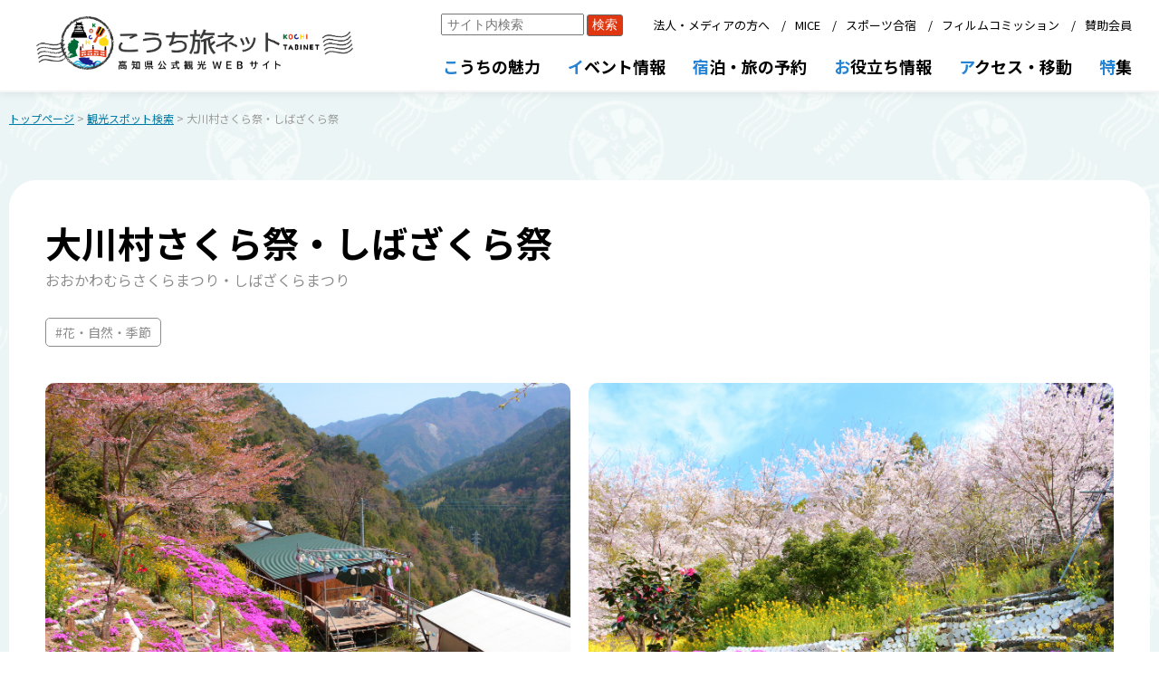

--- FILE ---
content_type: text/html;charset=UTF-8
request_url: https://kochi-tabi.jp/search_spot_activity.html?id=16270
body_size: 34265
content:














<!DOCTYPE html>
<html lang="ja">
    <head>
        <meta charset="UTF-8">
        <title>大川村さくら祭・しばざくら祭 | 観光スポット検索 | 高知県観光情報Webサイト「こうち旅ネット」</title>
        <meta name="viewport" content="width=device-width, initial-scale=1">
        <meta name="Description" content="「大川村さくら祭・しばざくら祭」の詳細情報は、高知県観光情報Webサイト「こうち旅ネット」でご確認ください。さくら祭・しばざくら祭は、大川村に暮らす川上さんご夫婦が主催するお祭りです。
Uターンしてきた当時は、村には桜があまりな..." />
        <script src="js/jquery-3.3.1.min.js"></script>
        <!--<script async src="https://cse.google.com/cse.js?cx=af806b3e77931b8ce"></script>-->
        <script src="js/lightbox.js"></script>
        <script src="js/common.js?1768659059787"></script>
        <script src="js/toastr.min.js"></script>
        <link rel="stylesheet" href="css/toastr.min.css"/>
        <link rel="stylesheet" href="css/common.css?20250523">
        <link rel="stylesheet" href="css/common-sp.css?20240621" media="screen and (max-width: 767px)"/>
        <link rel="stylesheet" href="css/lightbox.css">
        <link rel="stylesheet" href="css/spot-detail.css?20251225">
        <!--<link rel="stylesheet" href="css/spot-detail-sp.css" media="screen and (max-width: 767px)"/>-->
        <link rel="stylesheet" href="css/adm_ck-temp.css">
        <style>
            .yosakoinet-common .main-block .block-title::before{
                content: none;
            }
        </style>
        
        
        
        
        
        
        <link href="/css/leaflet_1-9-4.css" rel="stylesheet" />
        <script src="/js/leaflet_1-9-4.js"></script>
        <link rel="stylesheet" href="/css/leaflet-gesture-handling.min.css" />
<script src="/js/leaflet-gesture-handling.min.js"></script>

   
   
   
   
   
    </head>
    <body class="yosakoinet-common yosakoinet-common__spot">



        <!-- 共通ヘッダーここから -->
        
        <header class="harimayabashi">
            <div class="header__inner">
                <div class="h-logo">
                    <a href="/" class="logo_s"><img src="/images/common/logo_all.png" /></a>
                </div>
                
                <div class="roof-sp">
                    <div></div>
                    <div class="menu-btn">
                        <span></span>
                    </div>
                    <!--<a href="/" class="logo_s"><img src="/images/common/logo_tabi_w_20220401.png" /></a>-->
                </div>
    <!--            <div class="roof-sp-wave">
                    <div class="wave"></div>
                    <div class="wave"></div>
                </div>-->
                <div class="global-nav-wrapper">

                    <ul class="global-nav">
                        <li>

                            <!--<img src="/images/common/navi_menu1r.png" />-->
                            <div class="menu-title_pc"><span>こ</span>うちの魅力</div>
                            <img class="tip-beginner" src="/images/common/tip_beginner.png" />
                            <div class="submenu">
                                <div class="submenu_inner">
                                    <div class="menu-title">こうちの魅力</div>
                                    <a href="https://doppuri.kochi-tabi.jp/" target="_blank">どっぷり高知旅</a>
            
                                    <a href="/map_search.html">現在地からマップで検索</a>
                                    <a href="/search_spot.html" class="header-submenu-event-none" style="pointer-events: none;">スポット検索</a>
                                    <div class="subsubmenu">
                                        <!--<div>カテゴリーで検索</div>-->
                                        <a href="/search_spot_sightseeing.html">観る（観光スポット）</a>
                                        <a href="/search_spot_activity.html">体験・アクティビティ</a>
                                        <!--<a href="/search_spot_history.html">歴史・文化</a>-->
                                        <!--<a href="/gourmet.html">食・グルメ</a>-->
                                        <a href="/search_spot_food.html">食・グルメ</a>
                                        <!--<a href="/search_spot_souvenir.html">お土産</a>-->
                                        <a href="/search_spot_inn.html">宿泊</a>
                                    </div>
                                    <a href="/model_course.html">モデルコース</a>
                                    <!--<a href="/favorite.html">★ お気に入り一覧</a>-->
                                </div>
                            </div>
                        </li>
                        <li>
                            <!--<img src="/images/common/navi_menu2r.png" />-->
                            <div class="menu-title_pc"><span>イ</span>ベント情報</div>
                            <div class="submenu">
                                <div class="submenu_inner">
                                    <div class="menu-title">イベント情報</div>
                                    <!--<a href="https://kochi-experience.jp/" target="_blank">高知県観光キャンペーン<br />リョーマの休日<img src="/images/common/ic_outerlink_w.png" /></a>-->
                                    <a href="/search_event.html">開催予定のイベントを検索</a>
                                    <a href="/search_spot_event.html">伝統行事・年中行事</a>
                                </div>
                            </div>
                        </li>
                        <li>
                            <!--<img src="/images/common/navi_menu3r.png" />-->
                            <div class="menu-title_pc"><span>宿</span>泊・旅の予約</div>
                            <div class="submenu">
                                <div class="submenu_inner">
                                    <div class="menu-title">宿泊・旅の予約</div>
                                    <a href="/search_spot_inn.html">宿泊施設検索</a>
                                    <a href="https://www.mottokochi.com/" target="_blank" class="outer-link">もっとこうち<img src="/images/common/ic_outerlink_w.png" /></a>
                                    <a href="/search_travel.html">旅行会社の商品</a>
                                    <a href="/search_tour.html">旅行会社のサイトで探す</a>
                                </div>
                            </div>
                        </li>
                        <li>
                            <!--<img src="/images/common/navi_menu4r.png" />-->
                             <div class="menu-title_pc"><span>お</span>役立ち情報</div>
                            <div class="submenu">
                                <div class="submenu_inner">
                                    <div class="menu-title">お役立ち情報</div>
                                    <a href="/ryoma-pass/">龍馬パスポート</a>
                                    <a href="/tabihiroba/">こうち旅広場</a>
                                    <a href="/search_spot_infocenter.html">観光案内所</a>
                                    <!--<a href="https://kochi-tokuwari.com/" target="_blank" class="outer-link">トク割キャンペーン<img src="/images/common/ic_outerlink_w.png" /></a>-->
                                    <!--<a href="/kanko-campaign/recovery/">リカバリーキャンペーン</a>-->
                                    <a href="/kanko-campaign/workation/" target="_blank">高知でワーケーション</a>
                                    <a href="https://kochitourism-barrierfree.jp/" target="_blank" class="outer-link">高知のバリアフリー観光<img src="/images/common/ic_outerlink_w.png" /></a>
                                    <a href="/barrierfree_i.html">バリアフリー観光相談窓口</a>
                                    <a href="/pamphlet.html">デジタルパンフレット</a>
                                </div>
                            </div>
                        </li>
                        <li>
                            <!--<img src="/images/common/navi_menu5r.png" />-->
                             <div class="menu-title_pc"><span>ア</span>クセス・移動</div>
                            <div class="submenu">
                                <div class="submenu_inner">
                                    <div class="menu-title">アクセス・移動</div>
                                    <a href="/access/">高知県外からのアクセス</a>
                                    <a href="/access/kennai.html">高知県内の移動</a>
                                    <a href="/my-bus/" target="_blank">MY遊バス</a>
                                    <a href="/taxi/" target="_blank">おもてなしタクシー</a>
                                    <a href="/tokutoku/">トクトクきっぷ</a>
                                    <!--<a href="/kanko-campaign/premium_pass/">高知プレミアム交通Pass</a>-->
                                    <!--<a href="/kanko-campaign/information.html?id=25" target="_blank" class="outer-link">レンタカーキャンペーン<img src="/images/common/ic_outerlink_w.png" /></a>-->
                                    <a href="https://www.pref.kochi.lg.jp/doc/2020111900165/file_contents/file_20257233155320_1.pdf" target="_blank" class="outer-link">高知市中心部駐車場マップ<img src="/images/common/ic_outerlink_w.png" /></a>
                                    <a href="/access/sonaeru.html">公共交通・道路情報</a>
                                </div>
                            </div>
                        </li>
                        <li>
                            <!--<img src="/images/common/navi_menu6r.png" />-->
                            <div class="menu-title_pc"><span>特</span>集</div>
                            <div class="submenu">
                                <div class="submenu_inner">
                                    <div class="menu-title">特集</div>
                                    <!--<a href="/kanko-campaign/">高知県観光キャンペーン<br />リョーマの休日</a>-->
                                    <!--<a href="/makino-expo/">高知県観光博覧会<br />牧野博士の新休日</a>-->
                                    <a href="https://doppuri.kochi-tabi.jp" target="_blank">どっぷり高知旅</a>
                                    <!--
                                    <a href="/ryu-to-sobakasu-no-hime/#fv-point" target="_blank">映画『竜とそばかすの姫』<br />特集ページ</a>
                                    <a target="_blank" href="/rekishi-sanpo/">土佐の歴史さんぽ<img src="/images/common/ic_outerlink_w.png" /></a>
                                    <a target="_blank" href="/aozora-market/">青空市めぐり<img src="/images/common/ic_outerlink_w.png" /></a>
                                    <a target="_blank" href="/sousenkyo/">「高知家の食卓」県民総選挙2016<img src="/images/common/ic_outerlink_w.png" /></a>
                                    <a target="_blank" href="/ei-yama-aruki/">えい山歩記<img src="/images/common/ic_outerlink_w.png" /></a>
                                    <a target="_blank" href="/kochiwoman/">こうち女子旅<img src="/images/common/ic_outerlink_w.png" /></a>
                                    <a href="#">〇〇〇〇〇〇〇〇〇</a>
                                    -->
                                    <a href="/special_pages.html">特集一覧</a>
                                </div>
                            </div>
                        </li>
    <!--                    <li class="gotoCorp">
                            <div class="submenu">
                                <div class="menu-space"></div>
                                <a href="/corp/">法人向けページ</a>
                            </div>
                            <div class="spLogos">
                                <img src="/images/common/logo_kvca.png" />
                            </div>
                        </li>-->
                    </ul>
                    <ul class="sub-nav">
                         
                                <li class="g-search pc-only">
                                    <form class="custom-form" action="/google_search_result.html">
                                        <div class="gcse-search">
                                            <input type="hidden" name="cx" value="f05dace2d9d55bd61" />
                                            <input type="hidden" name="ie" value="UTF-8" />
                                            <input type="search" name="q" placeholder="サイト内検索" autocomplete="off" />
                                            <input type="submit" value="検索" />
                                        </div>
                                    </form>
                                </li>
                                
                        <li><a href="/corp/">法人・メディアの方へ</a></li>
                        <li><a href="/corp/convention/">MICE</a></li>
                        <li><a href="/corp/sports/">スポーツ合宿</a></li>
                        <li><a href="/kochi-fc/" target="_blank">フィルムコミッション</a></li>
                        <li><a href="/corp/support_member/">賛助会員</a></li>
                    </ul>
                    <div class="spLogos sp-only tb-only">
                        <img src="/images/common/logo_kvca.png" />
                    </div>
                </div>

            </div>
        </header>


        <!-- 共通ヘッダーここまで -->






        <main>
            
            <div class="breadcrumb">
                <a href="/">トップページ</a>
                
                    &gt; <a href="/search_spot_activity.html">観光スポット検索</a>
                    
                &gt; 大川村さくら祭・しばざくら祭
            </div>
            <form class="hidden-form">
                <input type="hidden" name="nrecid" value="16270"/>
                <input type="hidden" name="errorMessages" value=""/>
            </form>






            <!-- 詳細情報ここから -->
            <div class="main-block block-spot-detail">
                
                <div class="spot-title__block">                    
                    <div class="spot-title">
                        <h2><strong>大川村さくら祭・しばざくら祭</strong></h2>
                        <div class="spot-title__kana"><p>おおかわむらさくらまつり・しばざくらまつり</p></div>
                    </div>
                    
                </div>
                <div class="spot-tag">
                    
                                <div>
                                    <p>#花・自然・季節</p>
                                </div>
                                
                    
                </div>


                <div class="photos photos__spot">
                    
                        <div>                            
                            <a class="photo-main" data-title="大川村さくら祭・しばざくら祭" data-lightbox="16270" data-caption="" href="/img/spot_0/1400_1670892486451.jpg">
                                <img src="/img/spot_0/1400_1670892486451.jpg" />
                            </a>
                        </div>
                    
                             
                        <div>
                            <a class="photo-main" data-title="大川村さくら祭・しばざくら祭" data-lightbox="16270" data-caption="" href="/img/spot_0/1400_1670892491346.jpg" href="/img/spot_0/1400_1670892491346.jpg">
                                <img src="/img/spot_0/1400_1670892491346.jpg" />
                            </a>
                        </div>
                            
                        <div>
                            <a class="photo-main" data-title="大川村さくら祭・しばざくら祭" data-lightbox="16270" data-caption="" href="/img/spot_0/1400_1670892499985.jpg" href="/img/spot_0/1400_1670892499985.jpg">
                                <img src="/img/spot_0/1400_1670892499985.jpg" />
                            </a>
                        </div>
                            
                        <div>
                            <a class="photo-main" data-title="大川村さくら祭・しばざくら祭" data-lightbox="16270" data-caption="" href="/img/spot_0/1400_1670892506311.jpg" href="/img/spot_0/1400_1670892506311.jpg">
                                <img src="/img/spot_0/1400_1670892506311.jpg" />
                            </a>
                        </div>
                            
                        <div>
                            <a class="photo-main" data-title="大川村さくら祭・しばざくら祭" data-lightbox="16270" data-caption="" href="/img/spot_0/1400_1670892511863.jpg" href="/img/spot_0/1400_1670892511863.jpg">
                                <img src="/img/spot_0/1400_1670892511863.jpg" />
                            </a>
                        </div>
                            
                        
                    
                </div>

                
                
                    <div class="spot-outline">
                        <div class="catchcopy">自宅の裏山が会場です！</div>
                        <hr />
                        <div class="description">さくら祭・しばざくら祭は、大川村に暮らす川上さんご夫婦が主催するお祭りです。<br>Uターンしてきた当時は、村には桜があまりなく、「ここでみんなが桜を見られたら、素敵だろうになぁ」と思ったそう。<br>夫の文人（ふみと）さんとともに、10年もの月日をかけて自宅の裏山を切り拓き、100本もの桜の木を、自分たちで植えたのが始まりです。<br>ふたりの粋な企てにはサポーターも多く、会場の装飾や出店も、みなで手作りしたものばかり。<br>桜を愛で、音楽を聞きながら、美味しいごはんを食べられる。そんなお祭りです。<br></div>
                    </div>
                    

                

                
                
                <div class="spot__content">     
                    <div class="s-content">
                        <div class="sc__title"><p>基本情報</p></div>
                        <div class="sc__list">
                            <ul>
                                <li>
                                    <div><p>名称</p></div>
                                    <div>
                                        <p><strong>大川村さくら祭・しばざくら祭</strong></p>
                                        <p>(おおかわむらさくらまつり・しばざくらまつり)</p>
                                    </div>
                                </li>
                                
                                    <li>
                                        <div><p>営業時間</p></div>
                                        <div>
                                            <p>午前10時〜午後3時（4月上旬～中旬まで）<br>開催日時はFacebookでご確認ください。</p>
                                        </div>
                                    </li>
                                
                                    
                                
                                <li>
                                    <div><p>お問い合わせ</p></div>
                                    <div>
                                        
                                        <p>090-7576-2288（川上千代子さん携帯）<br>（※個人携帯のため、場合によってはお電話に出られないこともあります。）
                                        
                                        
                                        </p>
                                    </div>
                                </li>
                                    
                                <li>
                                        <div><p>備考</p></div>
                                        <div>
                                            
                                                    <p>大川村民や各地飲食店による出店、バンド演奏もあります！</p>
                                                    
                                            
                                        </div>
                                </li>
                                        
                                    
                                    
                                <li class="sc__item">
                                    <div><p>URL</p></div>
                                    <div class="sci__url-block">                                        
                                        
                                            <div class="sc__item--url">
                                                <a target="_blank" href="https://okawafk.or.jp/activity/926/">
                                                    <div><img src="/images/common/ic_sns_hp.png" /></div>
                                                </a>
                                            </div>
                                        
                                        
                                            <div class="sc__item--url">
                                                <a target="_blank" href="https://www.facebook.com/okawa.sakura.festival/">
                                                    <div><img src="/images/common/ic_sns_facebook_p.png" /></div>
                                                </a>
                                            </div>
                                        
                                        
                                        
                                    </div>
                                </li>
                                    
                            </ul>
                        </div>
                    </div>
                    <div class="s-content">
                        
                        <div class="sc__title"><p>アクセス</p></div>
                        
                        <div class="sc__list">
                            <ul  >
                                <li>
                                    
                                    <div><p>所在地</p></div>
                                    <div>
                                        <p>〒781-3713 大川村井野川268-10</p>
                                    </div>
                                </li>
                                

                                

                            </ul>
                            
                            </div>
                            
                            
                        </div>
                        
                    </div>
                   
                
                    
                    
                    
                    
                    
                    
                
                
                
                
                
               
                <!-- LINE -->
                <div class="line-block">
                    
                    <div class="line-it-button" data-lang="ja" data-type="share-a" data-env="PROD" data-url="https://developers.line.biz/ja/docs/line-social-plugins/install-guide/using-line-share-buttons/#http-request" data-color="default" data-size="large" data-count="false" data-ver="3" style="display: none;"></div>
                    <script src="https://www.line-website.com/social-plugins/js/thirdparty/loader.min.js" async="async" defer="defer"></script>
                    <script>
                    $('.line-it-button').attr('data-url', window.location.href);

                    </script>

                        
                       
                </div>
                <!-- LINE ここまで -->
                
                
                
                    <div class="modified-date">更新日 2025年09月16日</div>
                    
                
                <!-- 詳細情報ここまで -->
            </div>
            <!-- 近隣 -->
            <div class="visinity">
                <div class="visinity__title"><p>近隣の観光スポット</p></div>
                <ul class="visinity__list">
                    
                            <li class="visinity__item">
                                <a href="/search_spot_activity.html?id=16270">
                                    <div class="vi">
                                        <div class="vi__image">
                                            <img src="/img/spot_0/1400_1670892486451.jpg" alt="大川村さくら祭・しばざくら祭" />                                            
                                        </div>
                                        
                                        <div class="vi__text-block">                                          
                                            <div class="vi__title"><p>大川村さくら祭・しばざくら祭</p></div>                                            
                                           <div class="vi__description"><p>さくら祭・しばざくら祭は、大川村に暮らす川上さんご夫婦が主催するお祭りです。
Uターンしてきた当時は、村には桜があまりなく、「ここでみんなが桜を見られたら、素敵だろうになぁ」と思ったそう。
夫の文人（ ...</P></div>
                                        </div>                                        
                                    </div>
                                </a>
                            </li>
                        
                            <li class="visinity__item">
                                <a href="/search_spot_activity.html?id=16266">
                                    <div class="vi">
                                        <div class="vi__image">
                                            <img src="/img/spot_0/1400_1670889443037.jpg" alt="銚子滝" />                                            
                                        </div>
                                        
                                        <div class="vi__text-block">                                          
                                            <div class="vi__title"><p>銚子滝</p></div>                                            
                                           <div class="vi__description"><p></P></div>
                                        </div>                                        
                                    </div>
                                </a>
                            </li>
                        
                            <li class="visinity__item">
                                <a href="/search_spot_activity.html?id=1762">
                                    <div class="vi">
                                        <div class="vi__image">
                                            <img src="/img/1762.jpg" alt="大北川渓谷" />                                            
                                        </div>
                                        
                                        <div class="vi__text-block">                                          
                                            <div class="vi__title"><p>大北川渓谷</p></div>                                            
                                           <div class="vi__description"><p>【紅葉の見ごろ】11月上旬～中旬
紅葉シーズンになると、渓谷全体が赤や黄色に色付き、おすすめです。</P></div>
                                        </div>                                        
                                    </div>
                                </a>
                            </li>
                        
                            <li class="visinity__item">
                                <a href="/search_spot_activity.html?id=16264">
                                    <div class="vi">
                                        <div class="vi__image">
                                            <img src="/img/spot_0/1400_1670826190826.jpg" alt="白滝の里キャンプ場" />                                            
                                        </div>
                                        
                                        <div class="vi__text-block">                                          
                                            <div class="vi__title"><p>白滝の里キャンプ場</p></div>                                            
                                           <div class="vi__description"><p>白滝の里では高知県大川村の白滝鉱山跡地を利用した複合施設で、四国山地にいだかれた標高約750mにある、宿泊や体験、キャンプ、スポーツや研修に利用できます。

白滝鉱山は元禄13年(1699年）土佐藩4代目藩主の時代 ...</P></div>
                                        </div>                                        
                                    </div>
                                </a>
                            </li>
                        
                    
                </ul>
            </div>
            <!-- 近隣ここまで -->






        </main>




        <!-- 共通フッターここから -->
        
        <footer>
            <div class="roof">
                <ul>
                    <li>
                        <a href="/corp/kvca/outline.html">法人情報</a>
                        <a href="/contact.html">お問い合わせ</a>
                        <a href="/link.html">リンク集</a>
                        <a href="/policy.html">このサイトについて</a>
                    </li>
                </ul>
            </div>
            <div class="footer-main">
                <ul>
                    <li class="tosaterrace">
                        <div>観光情報のご案内、パンフレットのご請求</div>
                        <img src="/images/common/logo_tosaterrace.png" />
                        <div>〒780-0056　高知県高知市北本町2-10-17</div>
                        <div class="buttons">
                            <a href="tel:088-879-6400"><img src="/images/common/btn_phone_to_tosaterrace.png" /></a>
                            <a href="/contact_tosaterrace.html"><img src="/images/common/btn_mail_to_tosaterrace.png" /></a>
                        </div>
                        <div>営業時間：8:30〜18:00（年中無休）</div>
                    </li>
                    <li class="association">
                        <div>「こうち旅ネット」、当協会に関するお問い合わせ</div>
                        <img src="/images/common/logo_kvca.png" />
                        <div>
                                〒780-0056　高知県高知市北本町2-10-10
                        </div>
                        <div class="buttons">
                            <a href="tel:088-823-1434"><img src="/images/common/btn_phone_to_kvca.png" /></a>
                            <a href="tel:088-873-6181" style="pointer-events:none;"><img src="/images/common/btn_fax_to_kvca.png" /></a>
                        </div>
                        <div>営業時間：8:30〜17:15 （土・日・祝日・年末年始は除く）</div>
                    </li>
                </ul>
                <div class="copyright">
                    このホームページに掲載している写真、情報などの無断転載を禁じます。<br />
                    Copyright &copy; 2005-2022 Kochi Visitors & Convention Association All rights reserved. Japan.
                </div>
            </div>
        </footer>
        <!-- Global site tag (gtag.js) - Google Analytics -->
        <!--全体用-->
        <script async src="https://www.googletagmanager.com/gtag/js?id=G-XRX4F2QP1B"></script>
        <script async src="https://www.googletagmanager.com/gtag/js?id=UA-33749396-1"></script>
        <script>
          window.dataLayer = window.dataLayer || [];
          function gtag(){dataLayer.push(arguments);}
          gtag('js', new Date());

          gtag('config', 'G-XRX4F2QP1B');
          gtag('config', 'UA-33749396-1');
        </script>
        <!--<script defer src='https://tag-plus-bucket-for-distribution.s3.ap-northeast-1.amazonaws.com/service/OKNAeddXj7PsYZeN.js'></script>-->

        <!--MicrosoftClarityタグ-->
        <script type="text/javascript">
            (function(c,l,a,r,i,t,y){
                c[a]=c[a]||function(){(c[a].q=c[a].q||[]).push(arguments)};
                t=l.createElement(r);t.async=1;t.src="https://www.clarity.ms/tag/"+i;
                y=l.getElementsByTagName(r)[0];y.parentNode.insertBefore(t,y);
            })(window, document, "clarity", "script", "p3ti7hnqua");
        </script>

        <!-- 共通フッターここまで -->
    </body>
</html>

